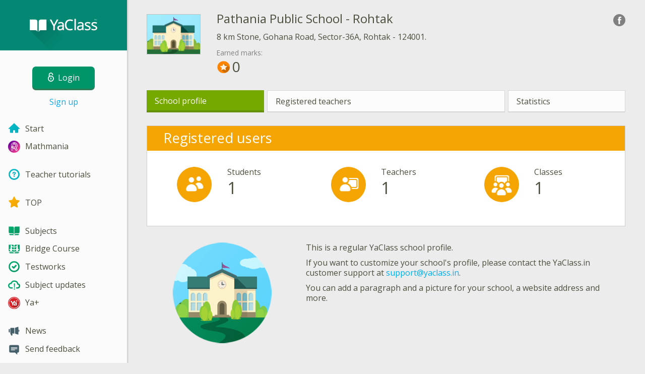

--- FILE ---
content_type: image/svg+xml
request_url: https://cdn.yaclass.in/7/Content/assets/points/icons/top-point.svg
body_size: 201
content:
<svg xmlns="http://www.w3.org/2000/svg" width="20" height="20"><path fill="none" d="M0 0h20v20H0z"/><path d="M10 19a9 9 0 1 0-9-9 9 9 0 0 0 9 9" fill="#ff8500"/><path d="m19 10.16-9-5.55-3.34 10.21 6 3.78A9 9 0 0 0 19 10.16Z" opacity=".2"/><path fill="#fff1e0" d="m10 4.61 1.66 3.36 3.71.54-2.69 2.62.64 3.69L10 13.08l-3.32 1.74.64-3.69-2.69-2.62 3.71-.54L10 4.61z"/></svg>